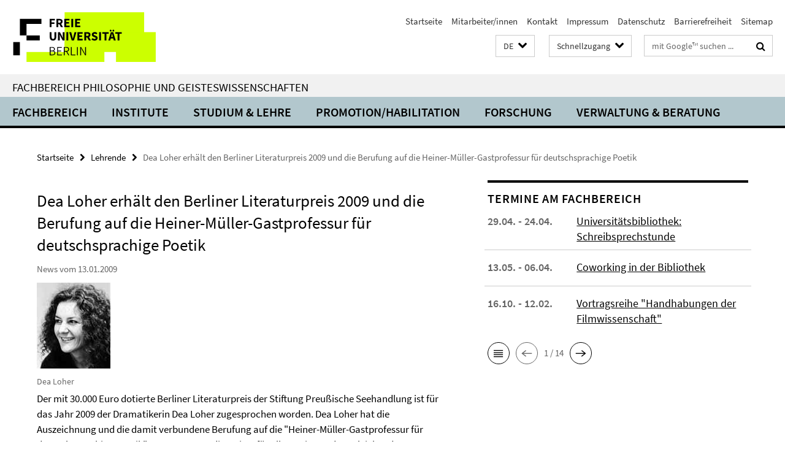

--- FILE ---
content_type: text/html; charset=utf-8
request_url: https://www.geisteswissenschaften.fu-berlin.de/index.html?comp=navbar&irq=1&pm=0
body_size: 7194
content:
<!-- BEGIN Fragment default/26011920/navbar-wrapper/20598657/1761554034/?183741:1800 -->
<!-- BEGIN Fragment default/26011920/navbar/23101ec73574cc9d99c95b579969d833db02ca5a/?163159:86400 -->
<nav class="main-nav-container no-print nocontent" style="display: none;"><div class="container main-nav-container-inner"><div class="main-nav-scroll-buttons" style="display:none"><div id="main-nav-btn-scroll-left" role="button"><div class="fa fa-angle-left"></div></div><div id="main-nav-btn-scroll-right" role="button"><div class="fa fa-angle-right"></div></div></div><div class="main-nav-toggle"><span class="main-nav-toggle-text">Menü</span><span class="main-nav-toggle-icon"><span class="line"></span><span class="line"></span><span class="line"></span></span></div><ul class="main-nav level-1" id="fub-main-nav"><li class="main-nav-item level-1 has-children" data-index="0" data-menu-item-path="/fachbereich" data-menu-shortened="0" id="main-nav-item-fachbereich"><a class="main-nav-item-link level-1" href="/fachbereich/index.html">Fachbereich</a><div class="icon-has-children"><div class="fa fa-angle-right"></div><div class="fa fa-angle-down"></div><div class="fa fa-angle-up"></div></div><div class="container main-nav-parent level-2" style="display:none"><a class="main-nav-item-link level-1" href="/fachbereich/index.html"><span>Zur Übersichtsseite Fachbereich</span></a></div><ul class="main-nav level-2"><li class="main-nav-item level-2 " data-menu-item-path="/fachbereich/dekanat"><a class="main-nav-item-link level-2" href="/fachbereich/dekanat/index.html">Dekanat</a></li><li class="main-nav-item level-2 has-children" data-menu-item-path="/fachbereich/fachbereichsrat"><a class="main-nav-item-link level-2" href="/fachbereich/fachbereichsrat/index.html">Fachbereichsrat</a><div class="icon-has-children"><div class="fa fa-angle-right"></div><div class="fa fa-angle-down"></div><div class="fa fa-angle-up"></div></div><ul class="main-nav level-3"><li class="main-nav-item level-3 " data-menu-item-path="/fachbereich/fachbereichsrat/protokolle"><a class="main-nav-item-link level-3" href="/fachbereich/fachbereichsrat/protokolle/index.html">Protokolle</a></li><li class="main-nav-item level-3 " data-menu-item-path="/fachbereich/fachbereichsrat/fbr_sitzungstermine"><a class="main-nav-item-link level-3" href="/fachbereich/fachbereichsrat/fbr_sitzungstermine/index.html">Sitzungstermine</a></li></ul></li><li class="main-nav-item level-2 " data-menu-item-path="/fachbereich/kommissionen"><a class="main-nav-item-link level-2" href="/fachbereich/kommissionen/index.html">Ausschüsse und Kommissionen</a></li><li class="main-nav-item level-2 has-children" data-menu-item-path="/fachbereich/beauftragte"><a class="main-nav-item-link level-2" href="/fachbereich/beauftragte/index.html">Ansprechpartner*innen in Angelegenheiten des Lehramtsstudiums</a><div class="icon-has-children"><div class="fa fa-angle-right"></div><div class="fa fa-angle-down"></div><div class="fa fa-angle-up"></div></div><ul class="main-nav level-3"><li class="main-nav-item level-3 " data-menu-item-path="/fachbereich/beauftragte/Ombudspersonen-fuer-gute-wissenschaftliche-Praxis"><a class="main-nav-item-link level-3" href="/fachbereich/beauftragte/Ombudspersonen-fuer-gute-wissenschaftliche-Praxis/index.html">Ombudspersonen für gute wissenschaftliche Praxis</a></li><li class="main-nav-item level-3 " data-menu-item-path="/fachbereich/beauftragte/beauf_wiss_praxis"><a class="main-nav-item-link level-3" href="/fachbereich/beauftragte/beauf_wiss_praxis/index.html">Beauftragter für gute wissenschaftliche Praxis</a></li><li class="main-nav-item level-3 " data-menu-item-path="/fachbereich/beauftragte/lehramt"><a class="main-nav-item-link level-3" href="/fachbereich/beauftragte/lehramt/index.html">Lehramtsbeauftragte</a></li><li class="main-nav-item level-3 " data-menu-item-path="/fachbereich/beauftragte/edv"><a class="main-nav-item-link level-3" href="/fachbereich/beauftragte/edv/index.html">EDV-Beauftragte</a></li></ul></li><li class="main-nav-item level-2 " data-menu-item-path="/fachbereich/mitarbeiterlisten"><a class="main-nav-item-link level-2" href="/fachbereich/mitarbeiterlisten.html">Mitarbeiter/innen</a></li><li class="main-nav-item level-2 has-children" data-menu-item-path="/fachbereich/gastprof"><a class="main-nav-item-link level-2" href="/fachbereich/gastprof/index.html">Gastprofessuren</a><div class="icon-has-children"><div class="fa fa-angle-right"></div><div class="fa fa-angle-down"></div><div class="fa fa-angle-up"></div></div><ul class="main-nav level-3"><li class="main-nav-item level-3 " data-menu-item-path="/fachbereich/gastprof/gastprofessuren"><a class="main-nav-item-link level-3" href="/fachbereich/gastprof/gastprofessuren/index.html">Gastprofessuren am Fachbereich</a></li><li class="main-nav-item level-3 has-children" data-menu-item-path="/fachbereich/gastprof/fischer"><a class="main-nav-item-link level-3" href="/fachbereich/gastprof/fischer/index.html">Samuel Fischer Gastprofessur</a><div class="icon-has-children"><div class="fa fa-angle-right"></div><div class="fa fa-angle-down"></div><div class="fa fa-angle-up"></div></div><ul class="main-nav level-4"><li class="main-nav-item level-4 " data-menu-item-path="/fachbereich/gastprof/fischer/amin"><a class="main-nav-item-link level-4" href="/fachbereich/gastprof/fischer/amin/index.html">Amin, Nora</a></li><li class="main-nav-item level-4 " data-menu-item-path="/fachbereich/gastprof/fischer/bradfield"><a class="main-nav-item-link level-4" href="/fachbereich/gastprof/fischer/bradfield/index.html">Bradfield, Scott</a></li><li class="main-nav-item level-4 " data-menu-item-path="/fachbereich/gastprof/fischer/cercas"><a class="main-nav-item-link level-4" href="/fachbereich/gastprof/fischer/cercas/index.html">Cercas, Javier</a></li><li class="main-nav-item level-4 " data-menu-item-path="/fachbereich/gastprof/fischer/chaudhuri"><a class="main-nav-item-link level-4" href="/fachbereich/gastprof/fischer/chaudhuri/index.html">Chaudhuri, Amit</a></li><li class="main-nav-item level-4 " data-menu-item-path="/fachbereich/gastprof/fischer/cartarescu"><a class="main-nav-item-link level-4" href="/fachbereich/gastprof/fischer/cartarescu/index.html">Cărtărescu, Mircea</a></li><li class="main-nav-item level-4 " data-menu-item-path="/fachbereich/gastprof/fischer/farah"><a class="main-nav-item-link level-4" href="/fachbereich/gastprof/fischer/farah/index.html">Farah, Nuruddin</a></li><li class="main-nav-item level-4 " data-menu-item-path="/fachbereich/gastprof/fischer/greer"><a class="main-nav-item-link level-4" href="/fachbereich/gastprof/fischer/greer/index.html">Greer, Andrew Sean</a></li><li class="main-nav-item level-4 " data-menu-item-path="/fachbereich/gastprof/fischer/guersel"><a class="main-nav-item-link level-4" href="/fachbereich/gastprof/fischer/guersel/index.html">Gürsel, Nedim</a></li><li class="main-nav-item level-4 " data-menu-item-path="/fachbereich/gastprof/fischer/hass"><a class="main-nav-item-link level-4" href="/fachbereich/gastprof/fischer/hass/index.html">Hass, Robert</a></li><li class="main-nav-item level-4 " data-menu-item-path="/fachbereich/gastprof/fischer/hinton"><a class="main-nav-item-link level-4" href="/fachbereich/gastprof/fischer/hinton/index.html">Hinton, David</a></li><li class="main-nav-item level-4 " data-menu-item-path="/fachbereich/gastprof/fischer/kehlmann_thirlwell"><a class="main-nav-item-link level-4" href="/fachbereich/gastprof/fischer/kehlmann_thirlwell/index.html">Kehlmann, Daniel</a></li><li class="main-nav-item level-4 " data-menu-item-path="/fachbereich/gastprof/fischer/keret"><a class="main-nav-item-link level-4" href="/fachbereich/gastprof/fischer/keret/index.html">Keret, Etgar</a></li><li class="main-nav-item level-4 " data-menu-item-path="/fachbereich/gastprof/fischer/krasznahorkai"><a class="main-nav-item-link level-4" href="/fachbereich/gastprof/fischer/krasznahorkai/index.html">Krasznahorkai, László</a></li><li class="main-nav-item level-4 " data-menu-item-path="/fachbereich/gastprof/fischer/manguel"><a class="main-nav-item-link level-4" href="/fachbereich/gastprof/fischer/manguel/index.html">Manguel, Alberto</a></li><li class="main-nav-item level-4 " data-menu-item-path="/fachbereich/gastprof/fischer/martel"><a class="main-nav-item-link level-4" href="/fachbereich/gastprof/fischer/martel/index.html">Martel, Yann</a></li><li class="main-nav-item level-4 " data-menu-item-path="/fachbereich/gastprof/fischer/meddeb1"><a class="main-nav-item-link level-4" href="/fachbereich/gastprof/fischer/meddeb1/index.html">Meddeb, Abdelwahab</a></li><li class="main-nav-item level-4 " data-menu-item-path="/fachbereich/gastprof/fischer/mudimbe"><a class="main-nav-item-link level-4" href="/fachbereich/gastprof/fischer/mudimbe/index.html">Mudimbe, Valentin Yves</a></li><li class="main-nav-item level-4 " data-menu-item-path="/fachbereich/gastprof/fischer/metail"><a class="main-nav-item-link level-4" href="/fachbereich/gastprof/fischer/metail/index.html">Métail, Michèle</a></li><li class="main-nav-item level-4 " data-menu-item-path="/fachbereich/gastprof/fischer/oe"><a class="main-nav-item-link level-4" href="/fachbereich/gastprof/fischer/oe/index.html">Oe, Kenzaburo</a></li><li class="main-nav-item level-4 " data-menu-item-path="/fachbereich/gastprof/fischer/powers_richard"><a class="main-nav-item-link level-4" href="/fachbereich/gastprof/fischer/powers_richard/index.html">Powers, Richard</a></li><li class="main-nav-item level-4 " data-menu-item-path="/fachbereich/gastprof/fischer/perez"><a class="main-nav-item-link level-4" href="/fachbereich/gastprof/fischer/perez/index.html">Pérez, Fernando</a></li><li class="main-nav-item level-4 " data-menu-item-path="/fachbereich/gastprof/fischer/ramirez"><a class="main-nav-item-link level-4" href="/fachbereich/gastprof/fischer/ramirez/index.html">Ramírez, Sergio</a></li><li class="main-nav-item level-4 " data-menu-item-path="/fachbereich/gastprof/fischer/schrott_raoul"><a class="main-nav-item-link level-4" href="/fachbereich/gastprof/fischer/schrott_raoul/index.html">Schrott, Raoul</a></li><li class="main-nav-item level-4 " data-menu-item-path="/fachbereich/gastprof/fischer/sjon"><a class="main-nav-item-link level-4" href="/fachbereich/gastprof/fischer/sjon/index.html">Sjón (Sigurjón Birgir Sigurðsson)</a></li><li class="main-nav-item level-4 " data-menu-item-path="/fachbereich/gastprof/fischer/sorokin"><a class="main-nav-item-link level-4" href="/fachbereich/gastprof/fischer/sorokin/index.html">Sorokin, Vladimir</a></li><li class="main-nav-item level-4 " data-menu-item-path="/fachbereich/gastprof/fischer/streeruwitz"><a class="main-nav-item-link level-4" href="/fachbereich/gastprof/fischer/streeruwitz/index.html">Streeruwitz, Marlene</a></li><li class="main-nav-item level-4 " data-menu-item-path="/fachbereich/gastprof/fischer/stridsberg"><a class="main-nav-item-link level-4" href="/fachbereich/gastprof/fischer/stridsberg/index.html">Stridsberg, Sara</a></li><li class="main-nav-item level-4 " data-menu-item-path="/fachbereich/gastprof/fischer/kehlmann_thirlwell1"><a class="main-nav-item-link level-4" href="/fachbereich/gastprof/fischer/kehlmann_thirlwell1/index.html">Thirlwell, Adam</a></li><li class="main-nav-item level-4 " data-menu-item-path="/fachbereich/gastprof/fischer/ugresic"><a class="main-nav-item-link level-4" href="/fachbereich/gastprof/fischer/ugresic/index.html">Ugrešić, Dubravka</a></li><li class="main-nav-item level-4 " data-menu-item-path="/fachbereich/gastprof/fischer/venclova"><a class="main-nav-item-link level-4" href="/fachbereich/gastprof/fischer/venclova/index.html">Venclova, Tomas</a></li><li class="main-nav-item level-4 " data-menu-item-path="/fachbereich/gastprof/fischer/zaimoglu"><a class="main-nav-item-link level-4" href="/fachbereich/gastprof/fischer/zaimoglu/index.html">Zaimoglu, Feridun</a></li></ul></li><li class="main-nav-item level-3 has-children" data-menu-item-path="/fachbereich/gastprof/mueller"><a class="main-nav-item-link level-3" href="/fachbereich/gastprof/mueller/index.html">Gastprofessur für deutschsprachige Poetik</a><div class="icon-has-children"><div class="fa fa-angle-right"></div><div class="fa fa-angle-down"></div><div class="fa fa-angle-up"></div></div><ul class="main-nav level-4"><li class="main-nav-item level-4 " data-menu-item-path="/fachbereich/gastprof/mueller/baerfuss"><a class="main-nav-item-link level-4" href="/fachbereich/gastprof/mueller/baerfuss/index.html">Bärfuss, Lukas</a></li><li class="main-nav-item level-4 " data-menu-item-path="/fachbereich/gastprof/mueller/goetz"><a class="main-nav-item-link level-4" href="/fachbereich/gastprof/mueller/goetz/index.html">Goetz, Rainald</a></li><li class="main-nav-item level-4 " data-menu-item-path="/fachbereich/gastprof/mueller/gruenbein"><a class="main-nav-item-link level-4" href="/fachbereich/gastprof/mueller/gruenbein/index.html">Grünbein, Durs</a></li><li class="main-nav-item level-4 " data-menu-item-path="/fachbereich/gastprof/mueller/lehr"><a class="main-nav-item-link level-4" href="/fachbereich/gastprof/mueller/lehr/index.html">Lehr, Thomas</a></li><li class="main-nav-item level-4 " data-menu-item-path="/fachbereich/gastprof/mueller/lewitscharoff"><a class="main-nav-item-link level-4" href="/fachbereich/gastprof/mueller/lewitscharoff/index.html">Lewitscharoff, Sibylle</a></li><li class="main-nav-item level-4 " data-menu-item-path="/fachbereich/gastprof/mueller/loher"><a class="main-nav-item-link level-4" href="/fachbereich/gastprof/mueller/loher/index.html">Loher, Dea</a></li><li class="main-nav-item level-4 " data-menu-item-path="/fachbereich/gastprof/mueller/mueller"><a class="main-nav-item-link level-4" href="/fachbereich/gastprof/mueller/mueller/index.html">Müller, Herta</a></li><li class="main-nav-item level-4 " data-menu-item-path="/fachbereich/gastprof/mueller/peltzer"><a class="main-nav-item-link level-4" href="/fachbereich/gastprof/mueller/peltzer/index.html">Peltzer, Ulrich</a></li><li class="main-nav-item level-4 " data-menu-item-path="/fachbereich/gastprof/mueller/trojanow"><a class="main-nav-item-link level-4" href="/fachbereich/gastprof/mueller/trojanow/index.html">Trojanow, Ilija</a></li></ul></li><li class="main-nav-item level-3 has-children" data-menu-item-path="/fachbereich/gastprof/schlegel"><a class="main-nav-item-link level-3" href="/fachbereich/gastprof/schlegel/index.html">A. W. von Schlegel-Gastprofessur</a><div class="icon-has-children"><div class="fa fa-angle-right"></div><div class="fa fa-angle-down"></div><div class="fa fa-angle-up"></div></div><ul class="main-nav level-4"><li class="main-nav-item level-4 " data-menu-item-path="/fachbereich/gastprof/schlegel/edl"><a class="main-nav-item-link level-4" href="/fachbereich/gastprof/schlegel/edl/index.html">Elisabeth Edl</a></li><li class="main-nav-item level-4 " data-menu-item-path="/fachbereich/gastprof/schlegel/guenther"><a class="main-nav-item-link level-4" href="/fachbereich/gastprof/schlegel/guenther/index.html">Günther, Frank</a></li><li class="main-nav-item level-4 " data-menu-item-path="/fachbereich/gastprof/schlegel/kroeber"><a class="main-nav-item-link level-4" href="/fachbereich/gastprof/schlegel/kroeber/index.html">Kroeber, Burkhart</a></li><li class="main-nav-item level-4 " data-menu-item-path="/fachbereich/gastprof/schlegel/kuehl"><a class="main-nav-item-link level-4" href="/fachbereich/gastprof/schlegel/kuehl/index.html">Kühl, Olaf, Dr.</a></li><li class="main-nav-item level-4 " data-menu-item-path="/fachbereich/gastprof/schlegel/lange"><a class="main-nav-item-link level-4" href="/fachbereich/gastprof/schlegel/lange/index.html">Lange, Susanne</a></li><li class="main-nav-item level-4 " data-menu-item-path="/fachbereich/gastprof/schlegel/tietze"><a class="main-nav-item-link level-4" href="/fachbereich/gastprof/schlegel/tietze/index.html">Tietze, Rosemarie</a></li><li class="main-nav-item level-4 " data-menu-item-path="/fachbereich/gastprof/schlegel/weidner"><a class="main-nav-item-link level-4" href="/fachbereich/gastprof/schlegel/weidner/index.html">Weidner, Stefan</a></li></ul></li><li class="main-nav-item level-3 has-children" data-menu-item-path="/fachbereich/gastprof/gert"><a class="main-nav-item-link level-3" href="/fachbereich/gastprof/gert/index.html">Valeska-Gert-Gastprofessur</a><div class="icon-has-children"><div class="fa fa-angle-right"></div><div class="fa fa-angle-down"></div><div class="fa fa-angle-up"></div></div><ul class="main-nav level-4"><li class="main-nav-item level-4 " data-menu-item-path="/fachbereich/gastprof/gert/alvarez_wehbi"><a class="main-nav-item-link level-4" href="/fachbereich/gastprof/gert/alvarez_wehbi/index.html">Alvarez, Maricel und Wehbi, Emilio García</a></li><li class="main-nav-item level-4 " data-menu-item-path="/fachbereich/gastprof/gert/burrows"><a class="main-nav-item-link level-4" href="/fachbereich/gastprof/gert/burrows/index.html">Burrows, Jonathan</a></li><li class="main-nav-item level-4 " data-menu-item-path="/fachbereich/gastprof/gert/butcher"><a class="main-nav-item-link level-4" href="/fachbereich/gastprof/gert/butcher/index.html">Butcher, Rosemary</a></li><li class="main-nav-item level-4 " data-menu-item-path="/fachbereich/gastprof/gert/chetouane"><a class="main-nav-item-link level-4" href="/fachbereich/gastprof/gert/chetouane/index.html">Chétouane, Laurent</a></li><li class="main-nav-item level-4 " data-menu-item-path="/fachbereich/gastprof/gert/franko"><a class="main-nav-item-link level-4" href="/fachbereich/gastprof/gert/franko/index.html">Franko, Mark</a></li><li class="main-nav-item level-4 " data-menu-item-path="/fachbereich/gastprof/gert/gelabert"><a class="main-nav-item-link level-4" href="/fachbereich/gastprof/gert/gelabert/index.html">Gelabert, Cesc</a></li><li class="main-nav-item level-4 " data-menu-item-path="/fachbereich/gastprof/gert/hauert"><a class="main-nav-item-link level-4" href="/fachbereich/gastprof/gert/hauert/index.html">Hauert, Thomas</a></li><li class="main-nav-item level-4 " data-menu-item-path="/fachbereich/gastprof/gert/hetz"><a class="main-nav-item-link level-4" href="/fachbereich/gastprof/gert/hetz/index.html">Hetz, Amos</a></li><li class="main-nav-item level-4 " data-menu-item-path="/fachbereich/gastprof/gert/huber1"><a class="main-nav-item-link level-4" href="/fachbereich/gastprof/gert/huber1/index.html">Huber, Anna</a></li><li class="main-nav-item level-4 " data-menu-item-path="/fachbereich/gastprof/gert/huber"><a class="main-nav-item-link level-4" href="/fachbereich/gastprof/gert/huber/index.html">Huber, Anna</a></li><li class="main-nav-item level-4 " data-menu-item-path="/fachbereich/gastprof/gert/jansa"><a class="main-nav-item-link level-4" href="/fachbereich/gastprof/gert/jansa/index.html">Janša, Janez</a></li><li class="main-nav-item level-4 " data-menu-item-path="/fachbereich/gastprof/gert/laermans"><a class="main-nav-item-link level-4" href="/fachbereich/gastprof/gert/laermans/index.html">Laermans, Rudi</a></li><li class="main-nav-item level-4 " data-menu-item-path="/fachbereich/gastprof/gert/laub"><a class="main-nav-item-link level-4" href="/fachbereich/gastprof/gert/laub/index.html">Laub, Michael</a></li><li class="main-nav-item level-4 " data-menu-item-path="/fachbereich/gastprof/gert/le_roy"><a class="main-nav-item-link level-4" href="/fachbereich/gastprof/gert/le_roy/index.html">Le Roy, Xavier</a></li><li class="main-nav-item level-4 " data-menu-item-path="/fachbereich/gastprof/gert/Stuart"><a class="main-nav-item-link level-4" href="/fachbereich/gastprof/gert/Stuart/index.html">Stuart, Meg</a></li><li class="main-nav-item level-4 " data-menu-item-path="/fachbereich/gastprof/gert/thomas"><a class="main-nav-item-link level-4" href="/fachbereich/gastprof/gert/thomas/index.html">Thomas, Emma Lewis</a></li></ul></li></ul></li><li class="main-nav-item level-2 has-children" data-menu-item-path="/fachbereich/ehrenpromotionen"><a class="main-nav-item-link level-2" href="/fachbereich/ehrenpromotionen/index.html">Ehrenpromotionen</a><div class="icon-has-children"><div class="fa fa-angle-right"></div><div class="fa fa-angle-down"></div><div class="fa fa-angle-up"></div></div><ul class="main-nav level-3"><li class="main-nav-item level-3 " data-menu-item-path="/fachbereich/ehrenpromotionen/Claudio-Magris"><a class="main-nav-item-link level-3" href="/fachbereich/ehrenpromotionen/Claudio-Magris/index.html">2017: Claudio Margis</a></li><li class="main-nav-item level-3 " data-menu-item-path="/fachbereich/ehrenpromotionen/Dan-Diner"><a class="main-nav-item-link level-3" href="/fachbereich/ehrenpromotionen/Dan-Diner/index.html">2015: Dan Diner</a></li><li class="main-nav-item level-3 " data-menu-item-path="/fachbereich/ehrenpromotionen/Homi-Bhabha"><a class="main-nav-item-link level-3" href="/fachbereich/ehrenpromotionen/Homi-Bhabha/index.html">2012: Homi K. Bhabha</a></li><li class="main-nav-item level-3 " data-menu-item-path="/fachbereich/ehrenpromotionen/Hayden-White"><a class="main-nav-item-link level-3" href="/fachbereich/ehrenpromotionen/Hayden-White/index.html">2015: Hayden White</a></li><li class="main-nav-item level-3 has-children" data-menu-item-path="/fachbereich/ehrenpromotionen/nooteboom"><a class="main-nav-item-link level-3" href="/fachbereich/ehrenpromotionen/nooteboom/index.html">2008: Cees Nooteboom</a><div class="icon-has-children"><div class="fa fa-angle-right"></div><div class="fa fa-angle-down"></div><div class="fa fa-angle-up"></div></div><ul class="main-nav level-4"><li class="main-nav-item level-4 " data-menu-item-path="/fachbereich/ehrenpromotionen/nooteboom/bildergalerie"><a class="main-nav-item-link level-4" href="/fachbereich/ehrenpromotionen/nooteboom/bildergalerie/index.html">Bildergalerie</a></li><li class="main-nav-item level-4 " data-menu-item-path="/fachbereich/ehrenpromotionen/nooteboom/laudatio_konst"><a class="main-nav-item-link level-4" href="/fachbereich/ehrenpromotionen/nooteboom/laudatio_konst/index.html">Laudatio von Prof. Dr. Jan Konst</a></li></ul></li><li class="main-nav-item level-3 has-children" data-menu-item-path="/fachbereich/ehrenpromotionen/pamuk"><a class="main-nav-item-link level-3" href="/fachbereich/ehrenpromotionen/pamuk/index.html">2007: Orhan Pamuk</a><div class="icon-has-children"><div class="fa fa-angle-right"></div><div class="fa fa-angle-down"></div><div class="fa fa-angle-up"></div></div><ul class="main-nav level-4"><li class="main-nav-item level-4 " data-menu-item-path="/fachbereich/ehrenpromotionen/pamuk/kurzbiografie"><a class="main-nav-item-link level-4" href="/fachbereich/ehrenpromotionen/pamuk/kurzbiografie/index.html">Kurzbiografie</a></li><li class="main-nav-item level-4 " data-menu-item-path="/fachbereich/ehrenpromotionen/pamuk/grusswort"><a class="main-nav-item-link level-4" href="/fachbereich/ehrenpromotionen/pamuk/grusswort/index.html">Grußwort des Ersten Vizepräsidenten</a></li><li class="main-nav-item level-4 " data-menu-item-path="/fachbereich/ehrenpromotionen/pamuk/grusswort_wowereit"><a class="main-nav-item-link level-4" href="/fachbereich/ehrenpromotionen/pamuk/grusswort_wowereit/index.html">Grusswort Klaus Wowereit</a></li><li class="main-nav-item level-4 " data-menu-item-path="/fachbereich/ehrenpromotionen/pamuk/laudatio_kirchner"><a class="main-nav-item-link level-4" href="/fachbereich/ehrenpromotionen/pamuk/laudatio_kirchner/index.html">Laudatio Prof. Kirchner</a></li><li class="main-nav-item level-4 " data-menu-item-path="/fachbereich/ehrenpromotionen/pamuk/laudatio_mattenklott"><a class="main-nav-item-link level-4" href="/fachbereich/ehrenpromotionen/pamuk/laudatio_mattenklott/index.html">Laudatio Prof. Mattenklott</a></li><li class="main-nav-item level-4 " data-menu-item-path="/fachbereich/ehrenpromotionen/pamuk/ansprache_alt"><a class="main-nav-item-link level-4" href="/fachbereich/ehrenpromotionen/pamuk/ansprache_alt/index.html">Ansprache Prof. Alt</a></li><li class="main-nav-item level-4 " data-menu-item-path="/fachbereich/ehrenpromotionen/pamuk/media"><a class="main-nav-item-link level-4" href="/fachbereich/ehrenpromotionen/pamuk/media/index.html">Bildergalerie</a></li></ul></li><li class="main-nav-item level-3 has-children" data-menu-item-path="/fachbereich/ehrenpromotionen/reich-ranicki"><a class="main-nav-item-link level-3" href="/fachbereich/ehrenpromotionen/reich-ranicki/index.html">2006: Marcel Reich-Ranicki</a><div class="icon-has-children"><div class="fa fa-angle-right"></div><div class="fa fa-angle-down"></div><div class="fa fa-angle-up"></div></div><ul class="main-nav level-4"><li class="main-nav-item level-4 " data-menu-item-path="/fachbereich/ehrenpromotionen/reich-ranicki/kurzbiografie"><a class="main-nav-item-link level-4" href="/fachbereich/ehrenpromotionen/reich-ranicki/kurzbiografie/index.html">Kurzbiografie</a></li><li class="main-nav-item level-4 " data-menu-item-path="/fachbereich/ehrenpromotionen/reich-ranicki/festvortrag"><a class="main-nav-item-link level-4" href="/fachbereich/ehrenpromotionen/reich-ranicki/festvortrag/index.html">Festvortrag &quot;Berlin und ich&quot;</a></li><li class="main-nav-item level-4 " data-menu-item-path="/fachbereich/ehrenpromotionen/reich-ranicki/laudatio"><a class="main-nav-item-link level-4" href="/fachbereich/ehrenpromotionen/reich-ranicki/laudatio/index.html">Ehrendoktorwürde für Marcel Reich-Ranicki</a></li><li class="main-nav-item level-4 " data-menu-item-path="/fachbereich/ehrenpromotionen/reich-ranicki/ansprache"><a class="main-nav-item-link level-4" href="/fachbereich/ehrenpromotionen/reich-ranicki/ansprache/index.html">Ansprache von Prof. Widu-Wolfgang Ehlers</a></li><li class="main-nav-item level-4 " data-menu-item-path="/fachbereich/ehrenpromotionen/reich-ranicki/grusswort"><a class="main-nav-item-link level-4" href="/fachbereich/ehrenpromotionen/reich-ranicki/grusswort/index.html">Grußwort von Prof. Dr. Dieter Lenzen</a></li><li class="main-nav-item level-4 " data-menu-item-path="/fachbereich/ehrenpromotionen/reich-ranicki/media"><a class="main-nav-item-link level-4" href="/fachbereich/ehrenpromotionen/reich-ranicki/media/index.html">Bildergalerie</a></li></ul></li><li class="main-nav-item level-3 has-children" data-menu-item-path="/fachbereich/ehrenpromotionen/grass_kertesz"><a class="main-nav-item-link level-3" href="/fachbereich/ehrenpromotionen/grass_kertesz/index.html">2005: Günter Grass und Imre Kertész</a><div class="icon-has-children"><div class="fa fa-angle-right"></div><div class="fa fa-angle-down"></div><div class="fa fa-angle-up"></div></div><ul class="main-nav level-4"><li class="main-nav-item level-4 " data-menu-item-path="/fachbereich/ehrenpromotionen/grass_kertesz/kurzbiografien"><a class="main-nav-item-link level-4" href="/fachbereich/ehrenpromotionen/grass_kertesz/kurzbiografien/index.html">Kurzbiografien</a></li><li class="main-nav-item level-4 " data-menu-item-path="/fachbereich/ehrenpromotionen/grass_kertesz/laudatio_kuepper"><a class="main-nav-item-link level-4" href="/fachbereich/ehrenpromotionen/grass_kertesz/laudatio_kuepper/index.html">Laudatio zu Ehren von Imre Kertész</a></li><li class="main-nav-item level-4 " data-menu-item-path="/fachbereich/ehrenpromotionen/grass_kertesz/laudatio_laemmert"><a class="main-nav-item-link level-4" href="/fachbereich/ehrenpromotionen/grass_kertesz/laudatio_laemmert/index.html">Laudatio zu Ehren von Günter Grass</a></li><li class="main-nav-item level-4 " data-menu-item-path="/fachbereich/ehrenpromotionen/grass_kertesz/grusswort"><a class="main-nav-item-link level-4" href="/fachbereich/ehrenpromotionen/grass_kertesz/grusswort/index.html">Grußwort von Prof. Dr. Dieter Lenzen</a></li><li class="main-nav-item level-4 " data-menu-item-path="/fachbereich/ehrenpromotionen/grass_kertesz/media"><a class="main-nav-item-link level-4" href="/fachbereich/ehrenpromotionen/grass_kertesz/media/index.html">Bildergalerie</a></li></ul></li><li class="main-nav-item level-3 " data-menu-item-path="/fachbereich/ehrenpromotionen/apel"><a class="main-nav-item-link level-3" href="/fachbereich/ehrenpromotionen/apel/index.html">2000: Karl-Otto Apel</a></li><li class="main-nav-item level-3 " data-menu-item-path="/fachbereich/ehrenpromotionen/01_tabelle"><a class="main-nav-item-link level-3" href="/fachbereich/ehrenpromotionen/01_tabelle/index.html">Liste der Ehrenpromotionen seit 1949</a></li></ul></li><li class="main-nav-item level-2 has-children" data-menu-item-path="/fachbereich/bibliotheken"><a class="main-nav-item-link level-2" href="/fachbereich/bibliotheken/index.html">Bibliotheken</a><div class="icon-has-children"><div class="fa fa-angle-right"></div><div class="fa fa-angle-down"></div><div class="fa fa-angle-up"></div></div><ul class="main-nav level-3"><li class="main-nav-item level-3 " data-menu-item-path="/fachbereich/bibliotheken/philbib"><a class="main-nav-item-link level-3" href="/fachbereich/bibliotheken/philbib/index.html">Philologische Bibliothek</a></li><li class="main-nav-item level-3 " data-menu-item-path="/fachbereich/bibliotheken/theaterwissenschaft"><a class="main-nav-item-link level-3" href="/fachbereich/bibliotheken/theaterwissenschaft/index.html">Bibliothek Theaterwissenschaft</a></li><li class="main-nav-item level-3 " data-menu-item-path="/fachbereich/bibliotheken/mitarbeiter"><a class="main-nav-item-link level-3" href="/fachbereich/bibliotheken/mitarbeiter/index.html">Mitarbeiter/innen der Bibliotheken</a></li></ul></li></ul></li><li class="main-nav-item level-1" data-index="1" data-menu-item-path="/einrichtungen" data-menu-shortened="0" id="main-nav-item-einrichtungen"><a class="main-nav-item-link level-1" href="/einrichtungen/index.html">Institute</a></li><li class="main-nav-item level-1 has-children" data-index="2" data-menu-item-path="/studium" data-menu-shortened="0" id="main-nav-item-studium"><a class="main-nav-item-link level-1" href="/studium/index.html">Studium &amp; Lehre</a><div class="icon-has-children"><div class="fa fa-angle-right"></div><div class="fa fa-angle-down"></div><div class="fa fa-angle-up"></div></div><div class="container main-nav-parent level-2" style="display:none"><a class="main-nav-item-link level-1" href="/studium/index.html"><span>Zur Übersichtsseite Studium &amp; Lehre</span></a></div><ul class="main-nav level-2"><li class="main-nav-item level-2 has-children" data-menu-item-path="/studium/bachelor"><a class="main-nav-item-link level-2" href="/studium/bachelor/index.html">Bachelor of Arts (B.A.)</a><div class="icon-has-children"><div class="fa fa-angle-right"></div><div class="fa fa-angle-down"></div><div class="fa fa-angle-up"></div></div><ul class="main-nav level-3"><li class="main-nav-item level-3 " data-menu-item-path="/studium/bachelor/kernfaecher_modulangebote"><a class="main-nav-item-link level-3" href="/studium/bachelor/kernfaecher_modulangebote/index.html">Bachelor-Studiengänge und Modulangebote am Fachbereich</a></li><li class="main-nav-item level-3 has-children" data-menu-item-path="/studium/bachelor/Orientierungstage"><a class="main-nav-item-link level-3" href="/studium/bachelor/Orientierungstage/index.html">Orientierungsveranstaltungen am Fachbereich Philosophie und Geisteswissenschaften im WS 25/26</a><div class="icon-has-children"><div class="fa fa-angle-right"></div><div class="fa fa-angle-down"></div><div class="fa fa-angle-up"></div></div><ul class="main-nav level-4"><li class="main-nav-item level-4 " data-menu-item-path="/studium/bachelor/Orientierungstage/Termine-der-Orientierungstage-an-den-Instituten"><a class="main-nav-item-link level-4" href="/studium/bachelor/Orientierungstage/Termine-der-Orientierungstage-an-den-Instituten/index.html">Termine der Orientierungstage an den Instituten des Fachbereichs</a></li></ul></li><li class="main-nav-item level-3 has-children" data-menu-item-path="/studium/bachelor/abv"><a class="main-nav-item-link level-3" href="/studium/bachelor/abv/index.html">Allgemeine Berufsvorbereitung (ABV)</a><div class="icon-has-children"><div class="fa fa-angle-right"></div><div class="fa fa-angle-down"></div><div class="fa fa-angle-up"></div></div><ul class="main-nav level-4"><li class="main-nav-item level-4 " data-menu-item-path="/studium/bachelor/abv/DAS_ABV-Angebot_am_Fachbereich-PhilGeist"><a class="main-nav-item-link level-4" href="/studium/bachelor/abv/DAS_ABV-Angebot_am_Fachbereich-PhilGeist/index.html">Die ABV-Module</a></li><li class="main-nav-item level-4 " data-menu-item-path="/studium/bachelor/abv/FAQ_ABV_PhilGeist"><a class="main-nav-item-link level-4" href="/studium/bachelor/abv/FAQ_ABV_PhilGeist/index.html">FAQ zur ABV</a></li><li class="main-nav-item level-4 " data-menu-item-path="/studium/bachelor/abv/formulare"><a class="main-nav-item-link level-4" href="/studium/bachelor/abv/formulare/index.html">Informationsmaterial</a></li><li class="main-nav-item level-4 " data-menu-item-path="/studium/bachelor/abv/Praktikumsangebote"><a class="main-nav-item-link level-4" href="/studium/bachelor/abv/Praktikumsangebote/index.html">Praktikumsangebote</a></li></ul></li><li class="main-nav-item level-3 has-children" data-menu-item-path="/studium/bachelor/Mentoringprogramm"><a class="main-nav-item-link level-3" href="/studium/bachelor/Mentoringprogramm/index.html">Mentoringprogramm</a><div class="icon-has-children"><div class="fa fa-angle-right"></div><div class="fa fa-angle-down"></div><div class="fa fa-angle-up"></div></div><ul class="main-nav level-4"><li class="main-nav-item level-4 " data-menu-item-path="/studium/bachelor/Mentoringprogramm/Mentoringreferat"><a class="main-nav-item-link level-4" href="/studium/bachelor/Mentoringprogramm/Mentoringreferat/index.html">Mentoringreferat</a></li><li class="main-nav-item level-4 " data-menu-item-path="/studium/bachelor/Mentoringprogramm/MentorInnen"><a class="main-nav-item-link level-4" href="/studium/bachelor/Mentoringprogramm/MentorInnen/index.html">Die Mentor*innen im WS 25/26</a></li><li class="main-nav-item level-4 " data-menu-item-path="/studium/bachelor/Mentoringprogramm/Werde_Mentee"><a class="main-nav-item-link level-4" href="/studium/bachelor/Mentoringprogramm/Werde_Mentee/index.html">Mentee werden</a></li><li class="main-nav-item level-4 " data-menu-item-path="/studium/bachelor/Mentoringprogramm/Mentor_-in_werden"><a class="main-nav-item-link level-4" href="/studium/bachelor/Mentoringprogramm/Mentor_-in_werden/index.html">Mentor/-in werden</a></li><li class="main-nav-item level-4 " data-menu-item-path="/studium/bachelor/Mentoringprogramm/Tipps_und_Links_zum_Studienbeginn"><a class="main-nav-item-link level-4" href="/studium/bachelor/Mentoringprogramm/Tipps_und_Links_zum_Studienbeginn/index.html">Tipps und Links zum Studienbeginn</a></li><li class="main-nav-item level-4 " data-menu-item-path="/studium/bachelor/Mentoringprogramm/Veranstaltungen"><a class="main-nav-item-link level-4" href="/studium/bachelor/Mentoringprogramm/Veranstaltungen/index.html">Veranstaltungen</a></li></ul></li></ul></li><li class="main-nav-item level-2 has-children" data-menu-item-path="/studium/master"><a class="main-nav-item-link level-2" href="/studium/master/index.html">Master of Arts (M.A.)</a><div class="icon-has-children"><div class="fa fa-angle-right"></div><div class="fa fa-angle-down"></div><div class="fa fa-angle-up"></div></div><ul class="main-nav level-3"><li class="main-nav-item level-3 " data-menu-item-path="/studium/master/masterstudiengaenge"><a class="main-nav-item-link level-3" href="/studium/master/masterstudiengaenge/index.html">Master of Arts (M.A.)</a></li></ul></li><li class="main-nav-item level-2 has-children" data-menu-item-path="/studium/pruefungen"><a class="main-nav-item-link level-2" href="/studium/pruefungen/index.html">Prüfungsbüro</a><div class="icon-has-children"><div class="fa fa-angle-right"></div><div class="fa fa-angle-down"></div><div class="fa fa-angle-up"></div></div><ul class="main-nav level-3"><li class="main-nav-item level-3 " data-menu-item-path="/studium/pruefungen/Mitarbeiterinnen"><a class="main-nav-item-link level-3" href="/studium/pruefungen/Mitarbeiterinnen/index.html">Mitarbeiterinnen</a></li><li class="main-nav-item level-3 " data-menu-item-path="/studium/pruefungen/infos-a-z"><a class="main-nav-item-link level-3" href="/studium/pruefungen/infos-a-z/index.html">Infos A - Z</a></li><li class="main-nav-item level-3 " data-menu-item-path="/studium/pruefungen/Pr__fungsausschuss1"><a class="main-nav-item-link level-3" href="/studium/pruefungen/Pr__fungsausschuss1/index.html">Prüfungsausschuss</a></li><li class="main-nav-item level-3 " data-menu-item-path="/studium/pruefungen/Faecherliste"><a class="main-nav-item-link level-3" href="/studium/pruefungen/Faecherliste/index.html">Liste der Fächer am Fachbereich</a></li></ul></li><li class="main-nav-item level-2 " data-menu-item-path="/studium/studienbuero"><a class="main-nav-item-link level-2" href="/studium/studienbuero/index.html">Studienbüro</a></li><li class="main-nav-item level-2 " data-menu-item-path="/studium/downloadbereich"><a class="main-nav-item-link level-2" href="/studium/downloadbereich/index.html">Downloadbereich</a></li><li class="main-nav-item level-2 " data-menu-item-path="/studium/Annerkennung-Studienleistungen-neu"><a class="main-nav-item-link level-2" href="/studium/Annerkennung-Studienleistungen-neu/index.html">Anerkennung Studienleistungen / Einstufung ins höhere Fachsemester</a></li><li class="main-nav-item level-2 has-children" data-menu-item-path="/studium/abschlussberatung"><a class="main-nav-item-link level-2" href="/studium/abschlussberatung/index.html">Endspurt! Studienabschlussberatung</a><div class="icon-has-children"><div class="fa fa-angle-right"></div><div class="fa fa-angle-down"></div><div class="fa fa-angle-up"></div></div><ul class="main-nav level-3"><li class="main-nav-item level-3 has-children" data-menu-item-path="/studium/abschlussberatung/Beratende"><a class="main-nav-item-link level-3" href="/studium/abschlussberatung/Beratende/index.html">Fachspezifische Beratungen</a><div class="icon-has-children"><div class="fa fa-angle-right"></div><div class="fa fa-angle-down"></div><div class="fa fa-angle-up"></div></div><ul class="main-nav level-4"><li class="main-nav-item level-4 " data-menu-item-path="/studium/abschlussberatung/Beratende/We7"><a class="main-nav-item-link level-4" href="/studium/abschlussberatung/Beratende/We7/index.html">Institut für Theaterwissenschaft</a></li></ul></li><li class="main-nav-item level-3 has-children" data-menu-item-path="/studium/abschlussberatung/Zentrale-Unterstuetzungsformate"><a class="main-nav-item-link level-3" href="/studium/abschlussberatung/Zentrale-Unterstuetzungsformate/index.html">Zentrale Unterstützung am Fachbereich</a><div class="icon-has-children"><div class="fa fa-angle-right"></div><div class="fa fa-angle-down"></div><div class="fa fa-angle-up"></div></div><ul class="main-nav level-4"><li class="main-nav-item level-4 " data-menu-item-path="/studium/abschlussberatung/Zentrale-Unterstuetzungsformate/Schreibgruppen"><a class="main-nav-item-link level-4" href="/studium/abschlussberatung/Zentrale-Unterstuetzungsformate/Schreibgruppen/index.html">Schluss(Schreib)Zeit</a></li><li class="main-nav-item level-4 " data-menu-item-path="/studium/abschlussberatung/Zentrale-Unterstuetzungsformate/Buchbare-Angebote"><a class="main-nav-item-link level-4" href="/studium/abschlussberatung/Zentrale-Unterstuetzungsformate/Buchbare-Angebote/index.html">Schulungen und Workshops für die Abschlussarbreit</a></li><li class="main-nav-item level-4 " data-menu-item-path="/studium/abschlussberatung/Zentrale-Unterstuetzungsformate/Ressourcen"><a class="main-nav-item-link level-4" href="/studium/abschlussberatung/Zentrale-Unterstuetzungsformate/Ressourcen/index.html">Unterstützungsmaterial für das Schreiben der Abschlussarbeit</a></li></ul></li><li class="main-nav-item level-3 has-children" data-menu-item-path="/studium/abschlussberatung/Bestehende-Angebote_FU"><a class="main-nav-item-link level-3" href="/studium/abschlussberatung/Bestehende-Angebote_FU/index.html">Bestehende Angebote@FU</a><div class="icon-has-children"><div class="fa fa-angle-right"></div><div class="fa fa-angle-down"></div><div class="fa fa-angle-up"></div></div><ul class="main-nav level-4"><li class="main-nav-item level-4 " data-menu-item-path="/studium/abschlussberatung/Bestehende-Angebote_FU/Bestehende-Workshops"><a class="main-nav-item-link level-4" href="/studium/abschlussberatung/Bestehende-Angebote_FU/Bestehende-Workshops/index.html">Informationen und weitere Veranstaltungsangebote an der Freien Universität</a></li><li class="main-nav-item level-4 " data-menu-item-path="/studium/abschlussberatung/Bestehende-Angebote_FU/Weitere-Beratungen"><a class="main-nav-item-link level-4" href="/studium/abschlussberatung/Bestehende-Angebote_FU/Weitere-Beratungen/index.html">Weitere Beratungsangebote an der Freien Universität Berlin</a></li></ul></li><li class="main-nav-item level-3 " data-menu-item-path="/studium/abschlussberatung/Kontakt"><a class="main-nav-item-link level-3" href="/studium/abschlussberatung/Kontakt/index.html">Kontakt</a></li><li class="main-nav-item level-3 " data-menu-item-path="/studium/abschlussberatung/Datenschutzhinweis"><a class="main-nav-item-link level-3" href="/studium/abschlussberatung/Datenschutzhinweis/index.html">Datenschutzhinweiß der FU Berlin für Studienabschlussberatungen im Rahmen des Projektes Endspurt</a></li></ul></li><li class="main-nav-item level-2 " data-menu-item-path="/studium/Kulturelle-Bildung-durch-Tanz"><a class="main-nav-item-link level-2" href="/studium/Kulturelle-Bildung-durch-Tanz/index.html">Kulturelle Bildung durch Tanz</a></li><li class="main-nav-item level-2 " data-menu-item-path="/studium/Infos-MuSchu"><a class="main-nav-item-link level-2" href="/studium/Infos-MuSchu/index.html">Ansprechpersonen für schwangere und stillende Studentinnen</a></li><li class="main-nav-item level-2 " data-menu-item-path="/studium/ba_reform"><a class="main-nav-item-link level-2" href="/studium/ba_reform/index.html">Koordination B.A.-Reform</a></li><li class="main-nav-item level-2 has-children" data-menu-item-path="/studium/schreibwerkstatt"><a class="main-nav-item-link level-2" href="/studium/schreibwerkstatt/index.html">Schreibwerkstatt</a><div class="icon-has-children"><div class="fa fa-angle-right"></div><div class="fa fa-angle-down"></div><div class="fa fa-angle-up"></div></div><ul class="main-nav level-3"><li class="main-nav-item level-3 has-children" data-menu-item-path="/studium/schreibwerkstatt/studierende"><a class="main-nav-item-link level-3" href="/studium/schreibwerkstatt/studierende/index.html">Für Studierende</a><div class="icon-has-children"><div class="fa fa-angle-right"></div><div class="fa fa-angle-down"></div><div class="fa fa-angle-up"></div></div><ul class="main-nav level-4"><li class="main-nav-item level-4 " data-menu-item-path="/studium/schreibwerkstatt/studierende/angebote"><a class="main-nav-item-link level-4" href="/studium/schreibwerkstatt/studierende/angebote/index.html">Angebote</a></li><li class="main-nav-item level-4 " data-menu-item-path="/studium/schreibwerkstatt/studierende/materialien"><a class="main-nav-item-link level-4" href="/studium/schreibwerkstatt/studierende/materialien/index.html">Leitfäden &amp; Lernmaterialien</a></li><li class="main-nav-item level-4 " data-menu-item-path="/studium/schreibwerkstatt/studierende/digitale-tools"><a class="main-nav-item-link level-4" href="/studium/schreibwerkstatt/studierende/digitale-tools/index.html">Digitale Tools</a></li></ul></li><li class="main-nav-item level-3 has-children" data-menu-item-path="/studium/schreibwerkstatt/lehrende"><a class="main-nav-item-link level-3" href="/studium/schreibwerkstatt/lehrende/index.html">Für Lehrende</a><div class="icon-has-children"><div class="fa fa-angle-right"></div><div class="fa fa-angle-down"></div><div class="fa fa-angle-up"></div></div><ul class="main-nav level-4"><li class="main-nav-item level-4 " data-menu-item-path="/studium/schreibwerkstatt/lehrende/anregungen-und-ressourcen"><a class="main-nav-item-link level-4" href="/studium/schreibwerkstatt/lehrende/anregungen-und-ressourcen/index.html">Ressourcen und Anregungen für die eigene Lehre</a></li><li class="main-nav-item level-4 " data-menu-item-path="/studium/schreibwerkstatt/lehrende/weiterbildung"><a class="main-nav-item-link level-4" href="/studium/schreibwerkstatt/lehrende/weiterbildung/index.html">Schreibdidaktisch relevante Weiterbildungen</a></li><li class="main-nav-item level-4 " data-menu-item-path="/studium/schreibwerkstatt/lehrende/lehre-unterstuetzung"><a class="main-nav-item-link level-4" href="/studium/schreibwerkstatt/lehrende/lehre-unterstuetzung/index.html">Unterstützung für die Lehre</a></li></ul></li><li class="main-nav-item level-3 " data-menu-item-path="/studium/schreibwerkstatt/digital-literacy"><a class="main-nav-item-link level-3" href="/studium/schreibwerkstatt/digital-literacy/index.html">Digital Literacy</a></li><li class="main-nav-item level-3 " data-menu-item-path="/studium/schreibwerkstatt/wissenschaftliches-schreiben"><a class="main-nav-item-link level-3" href="/studium/schreibwerkstatt/wissenschaftliches-schreiben/index.html">Kernkompetenz Wissenschaftliches Schreiben</a></li><li class="main-nav-item level-3 " data-menu-item-path="/studium/schreibwerkstatt/projekt"><a class="main-nav-item-link level-3" href="/studium/schreibwerkstatt/projekt/index.html">Über uns</a></li></ul></li><li class="main-nav-item level-2 has-children" data-menu-item-path="/studium/uni-vers"><a class="main-nav-item-link level-2" href="/studium/uni-vers/index.html">uni.vers@geisteswissenschaften</a><div class="icon-has-children"><div class="fa fa-angle-right"></div><div class="fa fa-angle-down"></div><div class="fa fa-angle-up"></div></div><ul class="main-nav level-3"><li class="main-nav-item level-3 " data-menu-item-path="/studium/uni-vers/schueler"><a class="main-nav-item-link level-3" href="/studium/uni-vers/schueler/index.html">Schülerinnen und Schüler</a></li><li class="main-nav-item level-3 " data-menu-item-path="/studium/uni-vers/lehrer"><a class="main-nav-item-link level-3" href="/studium/uni-vers/lehrer/index.html">Lehrerinnen und Lehrer</a></li><li class="main-nav-item level-3 " data-menu-item-path="/studium/uni-vers/start"><a class="main-nav-item-link level-3" href="/studium/uni-vers/start/index.html">Dein Start an der Freien Universität Berlin</a></li></ul></li><li class="main-nav-item level-2 has-children" data-menu-item-path="/studium/Lehrpreis"><a class="main-nav-item-link level-2" href="/studium/Lehrpreis/index.html">Understanding University</a><div class="icon-has-children"><div class="fa fa-angle-right"></div><div class="fa fa-angle-down"></div><div class="fa fa-angle-up"></div></div><ul class="main-nav level-3"><li class="main-nav-item level-3 " data-menu-item-path="/studium/Lehrpreis/abv-modul"><a class="main-nav-item-link level-3" href="/studium/Lehrpreis/abv-modul/index.html">Informationen zur Teilnahme</a></li><li class="main-nav-item level-3 " data-menu-item-path="/studium/Lehrpreis/konzept_alt"><a class="main-nav-item-link level-3" href="/studium/Lehrpreis/konzept_alt/index.html">Konzept</a></li><li class="main-nav-item level-3 has-children" data-menu-item-path="/studium/Lehrpreis/team"><a class="main-nav-item-link level-3" href="/studium/Lehrpreis/team/index.html">Team</a><div class="icon-has-children"><div class="fa fa-angle-right"></div><div class="fa fa-angle-down"></div><div class="fa fa-angle-up"></div></div><ul class="main-nav level-4"><li class="main-nav-item level-4 " data-menu-item-path="/studium/Lehrpreis/team/martiens"><a class="main-nav-item-link level-4" href="/studium/Lehrpreis/team/martiens/index.html">Angie Martiens</a></li><li class="main-nav-item level-4 " data-menu-item-path="/studium/Lehrpreis/team/fellner"><a class="main-nav-item-link level-4" href="/studium/Lehrpreis/team/fellner/index.html">Isabelle Fellner</a></li><li class="main-nav-item level-4 " data-menu-item-path="/studium/Lehrpreis/team/gent"><a class="main-nav-item-link level-4" href="/studium/Lehrpreis/team/gent/index.html">Oliver Gent</a></li><li class="main-nav-item level-4 " data-menu-item-path="/studium/Lehrpreis/team/traninger"><a class="main-nav-item-link level-4" href="/studium/Lehrpreis/team/traninger/index.html">Prof. Dr. Anita Traninger</a></li></ul></li><li class="main-nav-item level-3 " data-menu-item-path="/studium/Lehrpreis/veranstaltungen"><a class="main-nav-item-link level-3" href="/studium/Lehrpreis/veranstaltungen/index.html">Veranstaltungen</a></li></ul></li></ul></li><li class="main-nav-item level-1 has-children" data-index="3" data-menu-item-path="/promotion_habilitation" data-menu-shortened="0" id="main-nav-item-promotion_habilitation"><a class="main-nav-item-link level-1" href="/promotion_habilitation/index.html">Promotion/Habilitation</a><div class="icon-has-children"><div class="fa fa-angle-right"></div><div class="fa fa-angle-down"></div><div class="fa fa-angle-up"></div></div><div class="container main-nav-parent level-2" style="display:none"><a class="main-nav-item-link level-1" href="/promotion_habilitation/index.html"><span>Zur Übersichtsseite Promotion/Habilitation</span></a></div><ul class="main-nav level-2"><li class="main-nav-item level-2 has-children" data-menu-item-path="/promotion_habilitation/promotion"><a class="main-nav-item-link level-2" href="/promotion_habilitation/promotion/index.html">Promotion am FB Philosophie und Geisteswissenschaften</a><div class="icon-has-children"><div class="fa fa-angle-right"></div><div class="fa fa-angle-down"></div><div class="fa fa-angle-up"></div></div><ul class="main-nav level-3"><li class="main-nav-item level-3 has-children" data-menu-item-path="/promotion_habilitation/promotion/Informationen-fuer-Promovierende"><a class="main-nav-item-link level-3" href="/promotion_habilitation/promotion/Informationen-fuer-Promovierende/index.html">Informationen für Promovierende</a><div class="icon-has-children"><div class="fa fa-angle-right"></div><div class="fa fa-angle-down"></div><div class="fa fa-angle-up"></div></div><ul class="main-nav level-4"><li class="main-nav-item level-4 " data-menu-item-path="/promotion_habilitation/promotion/Informationen-fuer-Promovierende/Individualpromotion-mit-AeO"><a class="main-nav-item-link level-4" href="/promotion_habilitation/promotion/Informationen-fuer-Promovierende/Individualpromotion-mit-AeO/index.html">Individualpromotion Zulassung ab 20.09.2023</a></li><li class="main-nav-item level-4 " data-menu-item-path="/promotion_habilitation/promotion/Informationen-fuer-Promovierende/individualpromotion"><a class="main-nav-item-link level-4" href="/promotion_habilitation/promotion/Informationen-fuer-Promovierende/individualpromotion/index.html">Individualpromotion Zulassung bis 19.09.2023</a></li><li class="main-nav-item level-4 " data-menu-item-path="/promotion_habilitation/promotion/Informationen-fuer-Promovierende/promotionsstudium"><a class="main-nav-item-link level-4" href="/promotion_habilitation/promotion/Informationen-fuer-Promovierende/promotionsstudium/index.html">Promotionsstudium (strukturierte Promotion)</a></li></ul></li><li class="main-nav-item level-3 " data-menu-item-path="/promotion_habilitation/promotion/Auslage-von-Dissertationen-und-Notenvorschlaege"><a class="main-nav-item-link level-3" href="/promotion_habilitation/promotion/Auslage-von-Dissertationen-und-Notenvorschlaege/index.html">Auslage von Dissertationen und Notenvorschläge</a></li><li class="main-nav-item level-3 " data-menu-item-path="/promotion_habilitation/promotion/Disputationen"><a class="main-nav-item-link level-3" href="/promotion_habilitation/promotion/Disputationen/index.html">Disputationen am Fachbereich PhilGeist</a></li><li class="main-nav-item level-3 " data-menu-item-path="/promotion_habilitation/promotion/Promotionsausschuss"><a class="main-nav-item-link level-3" href="/promotion_habilitation/promotion/Promotionsausschuss/index.html">Promotionsausschuss</a></li></ul></li><li class="main-nav-item level-2 has-children" data-menu-item-path="/promotion_habilitation/habilitation"><a class="main-nav-item-link level-2" href="/promotion_habilitation/habilitation/index.html">Habilitation am Fachbereich Philosophie und Geisteswissenschaften</a><div class="icon-has-children"><div class="fa fa-angle-right"></div><div class="fa fa-angle-down"></div><div class="fa fa-angle-up"></div></div><ul class="main-nav level-3"><li class="main-nav-item level-3 " data-menu-item-path="/promotion_habilitation/habilitation/habilitationsvortraege"><a class="main-nav-item-link level-3" href="/promotion_habilitation/habilitation/habilitationsvortraege/index.html">Habilitationsvorträge am FB PhilGeist</a></li><li class="main-nav-item level-3 " data-menu-item-path="/promotion_habilitation/habilitation/Informationen-fuer-Habilitanden"><a class="main-nav-item-link level-3" href="/promotion_habilitation/habilitation/Informationen-fuer-Habilitanden/index.html">Informationen für Habilitierende</a></li><li class="main-nav-item level-3 " data-menu-item-path="/promotion_habilitation/habilitation/Ansprechpartner_innen"><a class="main-nav-item-link level-3" href="/promotion_habilitation/habilitation/Ansprechpartner_innen/index.html">Ansprechpartner*innen</a></li></ul></li></ul></li><li class="main-nav-item level-1 has-children" data-index="4" data-menu-item-path="/forschung" data-menu-shortened="0" id="main-nav-item-forschung"><a class="main-nav-item-link level-1" href="/forschung/index.html">Forschung</a><div class="icon-has-children"><div class="fa fa-angle-right"></div><div class="fa fa-angle-down"></div><div class="fa fa-angle-up"></div></div><div class="container main-nav-parent level-2" style="display:none"><a class="main-nav-item-link level-1" href="/forschung/index.html"><span>Zur Übersichtsseite Forschung</span></a></div><ul class="main-nav level-2"><li class="main-nav-item level-2 has-children" data-menu-item-path="/forschung/organon"><a class="main-nav-item-link level-2" href="/forschung/organon/index.html">BUA-Projekt ORGANON terminology toolbox</a><div class="icon-has-children"><div class="fa fa-angle-right"></div><div class="fa fa-angle-down"></div><div class="fa fa-angle-up"></div></div><ul class="main-nav level-3"><li class="main-nav-item level-3 " data-menu-item-path="/forschung/organon/Personen"><a class="main-nav-item-link level-3" href="/forschung/organon/Personen/index.html">Personen</a></li></ul></li></ul></li><li class="main-nav-item level-1 has-children" data-index="5" data-menu-item-path="/administration" data-menu-shortened="0" id="main-nav-item-administration"><a class="main-nav-item-link level-1" href="/administration/index.html">Verwaltung &amp; Beratung</a><div class="icon-has-children"><div class="fa fa-angle-right"></div><div class="fa fa-angle-down"></div><div class="fa fa-angle-up"></div></div><div class="container main-nav-parent level-2" style="display:none"><a class="main-nav-item-link level-1" href="/administration/index.html"><span>Zur Übersichtsseite Verwaltung &amp; Beratung</span></a></div><ul class="main-nav level-2"><li class="main-nav-item level-2 has-children" data-menu-item-path="/administration/verwaltung"><a class="main-nav-item-link level-2" href="/administration/verwaltung/index.html">Verwaltung</a><div class="icon-has-children"><div class="fa fa-angle-right"></div><div class="fa fa-angle-down"></div><div class="fa fa-angle-up"></div></div><ul class="main-nav level-3"><li class="main-nav-item level-3 " data-menu-item-path="/administration/verwaltung/it-support"><a class="main-nav-item-link level-3" href="/administration/verwaltung/it-support/index.html">IT-Support</a></li><li class="main-nav-item level-3 " data-menu-item-path="/administration/verwaltung/sachbearbeitung"><a class="main-nav-item-link level-3" href="/administration/verwaltung/sachbearbeitung/index.html">Sachbearbeitung</a></li><li class="main-nav-item level-3 " data-menu-item-path="/administration/verwaltung/Schliessanlage"><a class="main-nav-item-link level-3" href="/administration/verwaltung/Schliessanlage/index.html">Schließanlage/Transponder</a></li><li class="main-nav-item level-3 " data-menu-item-path="/administration/verwaltung/Studienbegleitende-Beschaeftigte"><a class="main-nav-item-link level-3" href="/administration/verwaltung/Studienbegleitende-Beschaeftigte/index.html">Studienbegleitende Beschäftigte</a></li><li class="main-nav-item level-3 has-children" data-menu-item-path="/administration/verwaltung/dezentraler_wahlvorstand"><a class="main-nav-item-link level-3" href="/administration/verwaltung/dezentraler_wahlvorstand/index.html">Dezentraler Wahlvorstand</a><div class="icon-has-children"><div class="fa fa-angle-right"></div><div class="fa fa-angle-down"></div><div class="fa fa-angle-up"></div></div><ul class="main-nav level-4"><li class="main-nav-item level-4 " data-menu-item-path="/administration/verwaltung/dezentraler_wahlvorstand/Bekanntmachungen-Fachbereichsrat"><a class="main-nav-item-link level-4" href="/administration/verwaltung/dezentraler_wahlvorstand/Bekanntmachungen-Fachbereichsrat/index.html">Bekanntmachungen Fachbereichsrat</a></li><li class="main-nav-item level-4 " data-menu-item-path="/administration/verwaltung/dezentraler_wahlvorstand/Bekanntmachungen-Institutsraete"><a class="main-nav-item-link level-4" href="/administration/verwaltung/dezentraler_wahlvorstand/Bekanntmachungen-Institutsraete/index.html">Bekanntmachungen Institutsräte</a></li></ul></li></ul></li><li class="main-nav-item level-2 has-children" data-menu-item-path="/administration/it-support"><a class="main-nav-item-link level-2" href="/administration/it-support/index.html">IT-Support</a><div class="icon-has-children"><div class="fa fa-angle-right"></div><div class="fa fa-angle-down"></div><div class="fa fa-angle-up"></div></div><ul class="main-nav level-3"><li class="main-nav-item level-3 " data-menu-item-path="/administration/it-support/Kurzanleitungen"><a class="main-nav-item-link level-3" href="/administration/it-support/Kurzanleitungen/index.html">Kurzanleitungen</a></li><li class="main-nav-item level-3 has-children" data-menu-item-path="/administration/it-support/PM-philbibpool"><a class="main-nav-item-link level-3" href="/administration/it-support/PM-philbibpool/index.html">PM_Auslastung PhilBib-Pool melden</a><div class="icon-has-children"><div class="fa fa-angle-right"></div><div class="fa fa-angle-down"></div><div class="fa fa-angle-up"></div></div><ul class="main-nav level-4"><li class="main-nav-item level-4 " data-menu-item-path="/administration/it-support/PM-philbibpool/PM-auslastung"><a class="main-nav-item-link level-4" href="/administration/it-support/PM-philbibpool/PM-auslastung/index.html">Komplettauslastung des PhilBib-PC-Pools melden</a></li></ul></li><li class="main-nav-item level-3 " data-menu-item-path="/administration/it-support/Ricoh-MFPs"><a class="main-nav-item-link level-3" href="/administration/it-support/Ricoh-MFPs/index.html">Wissenswertes zu den neuen Ricoh-MFPs</a></li></ul></li><li class="main-nav-item level-2 has-children" data-menu-item-path="/administration/Beratung"><a class="main-nav-item-link level-2" href="/administration/Beratung/index.html">Beratung</a><div class="icon-has-children"><div class="fa fa-angle-right"></div><div class="fa fa-angle-down"></div><div class="fa fa-angle-up"></div></div><ul class="main-nav level-3"><li class="main-nav-item level-3 has-children" data-menu-item-path="/administration/Beratung/frauenbeauftragte"><a class="main-nav-item-link level-3" href="/administration/Beratung/frauenbeauftragte/index.html">Frauen- und Gleichstellungsbeauftragte des Fachbereichs Philosophie und Geisteswissenschaften</a><div class="icon-has-children"><div class="fa fa-angle-right"></div><div class="fa fa-angle-down"></div><div class="fa fa-angle-up"></div></div><ul class="main-nav level-4"><li class="main-nav-item level-4 " data-menu-item-path="/administration/Beratung/frauenbeauftragte/Ueber_uns"><a class="main-nav-item-link level-4" href="/administration/Beratung/frauenbeauftragte/Ueber_uns/index.html">Über uns</a></li><li class="main-nav-item level-4 " data-menu-item-path="/administration/Beratung/frauenbeauftragte/Beratung-und-Vermittlung1"><a class="main-nav-item-link level-4" href="/administration/Beratung/frauenbeauftragte/Beratung-und-Vermittlung1/index.html">Beratung</a></li><li class="main-nav-item level-4 " data-menu-item-path="/administration/Beratung/frauenbeauftragte/Foerdermoeglichkeiten"><a class="main-nav-item-link level-4" href="/administration/Beratung/frauenbeauftragte/Foerdermoeglichkeiten/index.html">Förderung</a></li><li class="main-nav-item level-4 " data-menu-item-path="/administration/Beratung/frauenbeauftragte/Uni-_-Familie-_-Pflege"><a class="main-nav-item-link level-4" href="/administration/Beratung/frauenbeauftragte/Uni-_-Familie-_-Pflege/index.html">Uni, Familie und Pflege</a></li><li class="main-nav-item level-4 " data-menu-item-path="/administration/Beratung/frauenbeauftragte/Gender--_-Diversity-Kompetenz"><a class="main-nav-item-link level-4" href="/administration/Beratung/frauenbeauftragte/Gender--_-Diversity-Kompetenz/index.html">Gender &amp; Diversity</a></li></ul></li><li class="main-nav-item level-3 " data-menu-item-path="/administration/Beratung/Ombudspersonen-fuer-gute-wissenschaftliche-Praxis"><a class="main-nav-item-link level-3" href="/administration/Beratung/Ombudspersonen-fuer-gute-wissenschaftliche-Praxis/index.html">Ombudspersonen für gute wissenschaftliche Praxis</a></li><li class="main-nav-item level-3 " data-menu-item-path="/administration/Beratung/Weitere-Beratungsstellen"><a class="main-nav-item-link level-3" href="/administration/Beratung/Weitere-Beratungsstellen/index.html">Weitere Beratungsstellen</a></li><li class="main-nav-item level-3 " data-menu-item-path="/administration/Beratung/Diversitybeauftragte"><a class="main-nav-item-link level-3" href="/administration/Beratung/Diversitybeauftragte/index.html">Diversity und Antidiskriminierung am Fachbereich Philosophie und Geisteswissenschaften der Freien Universität Berlin</a></li><li class="main-nav-item level-3 " data-menu-item-path="/administration/Beratung/Nachhaltigkeitsmanagement"><a class="main-nav-item-link level-3" href="/administration/Beratung/Nachhaltigkeitsmanagement/index.html">Nachhaltigkeitsteam am Fachbereich</a></li><li class="main-nav-item level-3 " data-menu-item-path="/administration/Beratung/Support_Point"><a class="main-nav-item-link level-3" href="/administration/Beratung/Support_Point/index.html">Psychosoziale Unterstützung vor Ort / Promoting mental health and wellbeing on campus</a></li></ul></li></ul></li></ul></div><div class="main-nav-flyout-global"><div class="container"></div><button id="main-nav-btn-flyout-close" type="button"><div id="main-nav-btn-flyout-close-container"><i class="fa fa-angle-up"></i></div></button></div></nav><script type="text/javascript">$(document).ready(function () { Luise.Navigation.init(); });</script><!-- END Fragment default/26011920/navbar/23101ec73574cc9d99c95b579969d833db02ca5a/?163159:86400 -->
<!-- END Fragment default/26011920/navbar-wrapper/20598657/1761554034/?183741:1800 -->


--- FILE ---
content_type: text/html; charset=utf-8
request_url: https://www.geisteswissenschaften.fu-berlin.de/terminkalender/index.html?irq=1&page=1
body_size: 1052
content:
<!-- BEGIN Fragment default/26011920/events-wrapper/1//20614564/1686220513/?183455:59 -->
<!-- BEGIN Fragment default/26011920/events/1/daa8c24d966194d8bfc4bedece1e2cf00d3bfdbb/20614564/1686220513/?191219:3600 -->
<!-- BEGIN Fragment default/26011920/events-box-wrapper/1/20614564/1686220513/?181318:59 -->
<!-- BEGIN Fragment default/26011920/events-box/solr/1/daa8c24d966194d8bfc4bedece1e2cf00d3bfdbb/20614564/1686220513/?191219:3600 -->
<div class="box-event-list-v1-element row"><div class="box-event-list-v1-element-l col-m-4"><span class="box-event-list-v1-date">29.04. - 24.04.</span></div><div class="box-event-list-v1-element-r col-m-8"><a href="/studium/schreibwerkstatt/veranstaltungen/UB_Schreibsprechstunde.html" class="box-event-list-title" title="Universitätsbibliothek: Schreibsprechstunde">Universitätsbibliothek: Schreibsprechstunde</a></div></div><div class="box-event-list-v1-element row"><div class="box-event-list-v1-element-l col-m-4"><span class="box-event-list-v1-date">13.05. - 06.04.</span></div><div class="box-event-list-v1-element-r col-m-8"><a href="/studium/schreibwerkstatt/veranstaltungen/UB_Schreibzeit.html" class="box-event-list-title" title="Coworking in der Bibliothek">Coworking in der Bibliothek</a></div></div><div class="box-event-list-v1-element row"><div class="box-event-list-v1-element-l col-m-4"><span class="box-event-list-v1-date">16.10. - 12.02.</span></div><div class="box-event-list-v1-element-r col-m-8"><a href="/we07/film/veranstaltungen/2025-10-16-Vortragsreihe-Handhabungen.html" class="box-event-list-title" title="Vortragsreihe &quot;Handhabungen der Filmwissenschaft&quot;">Vortragsreihe "Handhabungen der Filmwissenschaft"</a></div></div><div class="cms-box-prev-next-nav box-event-list-v1-nav"><a class="cms-box-prev-next-nav-overview box-event-list-v1-nav-overview" href="/terminkalender/index.html" rel="contents" role="button" title="Übersicht Termine am Fachbereich"><span class="icon-cds icon-cds-overview"></span></a><span class="cms-box-prev-next-nav-arrow-prev disabled box-event-list-v1-nav-arrow-prev" title="zurück blättern"><span class="icon-cds icon-cds-arrow-prev disabled"></span></span><span class="cms-box-prev-next-nav-pagination box-event-list-v1-pagination" title="Seite 1 von insgesamt 14 Seiten"> 1 / 14 </span><span class="cms-box-prev-next-nav-arrow-next box-event-list-v1-nav-arrow-next" data-ajax-url="/terminkalender/index.html?irq=1&amp;page=2" onclick="Luise.AjaxBoxNavigation.onClick(event, this)" rel="next" role="button" title="weiter blättern"><span class="icon-cds icon-cds-arrow-next"></span></span></div><!-- END Fragment default/26011920/events-box/solr/1/daa8c24d966194d8bfc4bedece1e2cf00d3bfdbb/20614564/1686220513/?191219:3600 -->
<!-- END Fragment default/26011920/events-box-wrapper/1/20614564/1686220513/?181318:59 -->
<!-- END Fragment default/26011920/events/1/daa8c24d966194d8bfc4bedece1e2cf00d3bfdbb/20614564/1686220513/?191219:3600 -->
<!-- END Fragment default/26011920/events-wrapper/1//20614564/1686220513/?183455:59 -->
